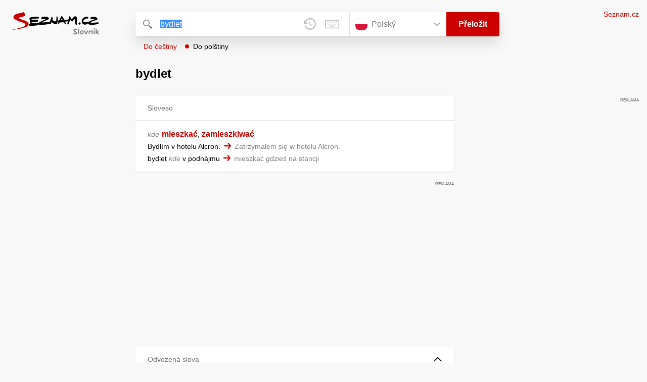

--- FILE ---
content_type: text/html; charset=utf-8
request_url: https://slovnik.seznam.cz/preklad/cesky_polsky/bydlet
body_size: 4443
content:
<!DOCTYPE html><html><head><meta name="viewport" content="width=device-width" data-next-head=""/><meta charSet="UTF-8" data-next-head=""/><title data-next-head="">bydlet překlad z češtiny do polštiny – Seznam Slovník</title><meta property="og:title" content="bydlet překlad z češtiny do polštiny – Seznam Slovník" data-next-head=""/><meta name="viewport" content="width=device-width, initial-scale=1"/><link rel="manifest" href="/manifest.json"/><meta name="theme-color" content="#cc0000"/><meta http-equiv="X-UA-Compatible" content="IE=edge"/><link rel="apple-touch-icon" sizes="48x48" href="/icon-48.png"/><link rel="apple-touch-icon" sizes="72x72" href="/icon-72.png"/><link rel="apple-touch-icon" sizes="96x96" href="/icon-96.png"/><link rel="apple-touch-icon" sizes="128x128" href="/icon-128.png"/><link rel="apple-touch-icon" sizes="192x192" href="/icon-192.png"/><link rel="apple-touch-icon" sizes="384x384" href="/icon-384.png"/><link rel="apple-touch-icon" sizes="512x512" href="/icon-512.png"/><link rel="icon" href="/favicon.ico"/><meta name="robots" content="index, follow"/><link rel="canonical" href="https://slovnik.seznam.cz/preklad/cesky_polsky/bydlet"/><meta name="twitter:card" content="summary"/><meta property="og:image:width" content="1200"/><meta property="og:image:height" content="630"/><link rel="search" type="application/opensearchdescription+xml" title="Seznam Slovník" href="/opensearch.xml"/><meta name="description" content="&#x27;bydlet&#x27; přeloženo ve vícejazyčném online slovníku.                             Překlady z češtiny do angličtiny, francouzštiny, němčiny, španělštiny, italštiny, ruštiny, slovenštiny a naopak."/><meta property="og:description" content="&#x27;bydlet&#x27; přeloženo ve vícejazyčném online slovníku.                             Překlady z češtiny do angličtiny, francouzštiny, němčiny, španělštiny, italštiny, ruštiny, slovenštiny a naopak."/><script id="sspConfig" data-nscript="beforeInteractive">window._sspDoNotLoadDOT = true;</script><link rel="preload" href="/_next/static/css/a0fe5a12e71ff434.css" as="style"/><link rel="stylesheet" href="/_next/static/css/a0fe5a12e71ff434.css" data-n-g=""/><noscript data-n-css=""></noscript><script defer="" nomodule="" src="/_next/static/chunks/polyfills-42372ed130431b0a.js"></script><script src="//h.seznam.cz/js/cmp2/cmp_stub.js" defer="" data-nscript="beforeInteractive"></script><script src="//h.seznam.cz/js/cmp2/scmp-int.js?auto_open=false" defer="" data-nscript="beforeInteractive"></script><script src="https://h.seznam.cz/js/dot-small.js" data-nscript="beforeInteractive"></script><script src="https://ssp.seznam.cz/static/js/ssp.js" defer="" data-nscript="beforeInteractive"></script><script id="loginScript" src="https://login.szn.cz/js/api/3/login.js" defer="" data-nscript="beforeInteractive"></script><script src="/_next/static/chunks/webpack-cb8b69a045348c34.js" defer=""></script><script src="/_next/static/chunks/framework-5ccde55005572d73.js" defer=""></script><script src="/_next/static/chunks/main-63ea524c20af3799.js" defer=""></script><script src="/_next/static/chunks/pages/_app-d13e340fb213133b.js" defer=""></script><script src="/_next/static/chunks/166-4a058cbd85293d71.js" defer=""></script><script src="/_next/static/chunks/328-1af1988abe334e19.js" defer=""></script><script src="/_next/static/chunks/148-2cf9e3f6f20aaa27.js" defer=""></script><script src="/_next/static/chunks/97-34d57f50ffb4f8b8.js" defer=""></script><script src="/_next/static/chunks/pages/preklad-f802c0d9d61eeb4e.js" defer=""></script><script src="/_next/static/BhvGs3SD4h23OfV0I0XL_/_buildManifest.js" defer=""></script><script src="/_next/static/BhvGs3SD4h23OfV0I0XL_/_ssgManifest.js" defer=""></script></head><body><div id="__next"><div class="PageWrapper" data-dot-data="{&quot;reporter_name&quot;:&quot;page&quot;,&quot;reporter_variant&quot;:&quot;translate&quot;,&quot;language&quot;:&quot;pl&quot;,&quot;query&quot;:&quot;bydlet&quot;}"><span class="blind-title" aria-live="assertive">bydlet překlad z češtiny do polštiny – Seznam Slovník</span><header class="Header" role="banner" aria-label="Hlavička" data-dot-data="{&quot;reporter_name&quot;:&quot;header&quot;}"><div class="Header-logo"><a data-dot-data="{&quot;element_type&quot;:&quot;link&quot;,&quot;element_context&quot;:&quot;logo&quot;}" href="/preklad/polsky"><svg viewBox="0 0 1238 342" class="Header-logo-image"><use xlink:href="#logo-344c3c23--sprite"></use></svg></a></div><div class="Header-form"><form role="search" class="Form" aria-labelledby="blind-form" data-dot-data="{&quot;reporter_name&quot;:&quot;form&quot;}"><h6 id="blind-form" class="blind">Vyhledej</h6><div class="Form-input Form-input-input"><div class="Form-input-input-iconWrapper Form-input-input-iconWrapper--search"><svg viewBox="0 0 18 18" class="Form-input-input-icon"><use xlink:href="#search-f98fb717--sprite"></use></svg></div><div class="Form-input-wrapper"><input class="szn-input-with-suggest-list Form-element Form-element-input" enterKeyHint="search" name="search" autoComplete="off" aria-label="Vyhledat" value="bydlet"/></div><div class="Form-input-input-suggestContainer"></div><button class="Form-input-input-iconWrapper Form-input-input-iconWrapper--clear Form-input-input-iconWrapper--button has-no-history" type="button" aria-label="Smazat" data-dot-data="{&quot;element_type&quot;:&quot;box&quot;,&quot;element_context&quot;:&quot;form&quot;,&quot;element_meaning&quot;:&quot;clear&quot;}"><svg viewBox="0 0 12 12" class="Form-input-input-icon"><use xlink:href="#clear-9f3a3e93--sprite"></use></svg></button><button class="Form-input-input-iconWrapper Form-input-input-iconWrapper--keyboard Form-input-input-iconWrapper--button Form-input-input-iconWrapper--last" type="button" aria-label="Virtuální klávesnice" data-dot-data="{&quot;element_type&quot;:&quot;box&quot;,&quot;element_context&quot;:&quot;form&quot;,&quot;element_meaning&quot;:&quot;keyboard&quot;}"><svg viewBox="0 0 30 18" class="Form-input-input-icon"><use xlink:href="#keyboard-1d1a5e8e--sprite"></use></svg></button></div><div class="Form-input-languageWrapper"><select tabindex="0" aria-label="Výběr jazyka" class="Form-element-hiddenSelect"><option id="Form-element-selectDropdown-item--en" value="en">Anglický</option><option id="Form-element-selectDropdown-item--de" value="de">Německý</option><option id="Form-element-selectDropdown-item--fr" value="fr">Francouzský</option><option id="Form-element-selectDropdown-item--it" value="it">Italský</option><option id="Form-element-selectDropdown-item--es" value="es">Španělský</option><option id="Form-element-selectDropdown-item--hr" value="hr">Chorvatský</option><option id="Form-element-selectDropdown-item--pl" value="pl" selected="">Polský</option><option id="Form-element-selectDropdown-item--ru" value="ru">Ruský</option><option id="Form-element-selectDropdown-item--sk" value="sk">Slovenský</option><option id="Form-element-selectDropdown-item--ua" value="ua">Ukrajinský</option></select><div class="Form-input Form-input-language" tabindex="-1"><button class="Form-element Form-element-select" type="button" tabindex="-1"><svg viewBox="0 0 109 109" class="Form-element-select-flag"><use xlink:href="#flag-pl-188497aa--sprite"></use></svg><span class="Form-element-select-value">Polský</span><svg viewBox="0 0 14 8" class="Form-element-select-arrow"><use xlink:href="#arrow-down-1db75ee3--sprite"></use></svg></button></div><div class="Form-input Form-input-button" data-dot-data="{&quot;element_type&quot;:&quot;box&quot;,&quot;element_context&quot;:&quot;form&quot;,&quot;element_meaning&quot;:&quot;submit&quot;}"><button type="submit" class="Form-element Form-element-button"><svg viewBox="0 0 18 18" class="mobile Form-element-button-search"><use xlink:href="#search-f98fb717--sprite"></use></svg><span class="desktop tablet">Přeložit</span></button></div></div><div class="Form-keyboard"><div class="Form-keyboard-control"><div class="Form-keyboard-control-left"><div class="Form-keyboard-select"><button class="Form-keyboard-select-button" type="button"><span class="Form-keyboard-select-value">Polská</span><svg viewBox="0 0 14 8" class="Form-keyboard-select-arrow"><use xlink:href="#arrow-down-1db75ee3--sprite"></use></svg></button></div></div><div class="Form-keyboard-control-right"><button class="Form-keyboard-close" type="button">Zavřít</button></div></div><div class="Form-keyboard-row"><div class="Form-keyboard-key">§</div><div class="Form-keyboard-key">1</div><div class="Form-keyboard-key">2</div><div class="Form-keyboard-key">3</div><div class="Form-keyboard-key">4</div><div class="Form-keyboard-key">5</div><div class="Form-keyboard-key">6</div><div class="Form-keyboard-key">7</div><div class="Form-keyboard-key">8</div><div class="Form-keyboard-key">9</div><div class="Form-keyboard-key">0</div><div class="Form-keyboard-key">-</div><div class="Form-keyboard-key">=</div><div class="Form-keyboard-key Form-keyboard-key--backspace"><svg viewBox="0 0 26 13" class="Form-keyboard-key-backspace"><use xlink:href="#backspace-e1158fee--sprite"></use></svg></div></div><div class="Form-keyboard-row Form-keyboard-row--center"><div class="Form-keyboard-key">q</div><div class="Form-keyboard-key">w</div><div class="Form-keyboard-key">e</div><div class="Form-keyboard-key">r</div><div class="Form-keyboard-key">t</div><div class="Form-keyboard-key">y</div><div class="Form-keyboard-key">u</div><div class="Form-keyboard-key">i</div><div class="Form-keyboard-key">o</div><div class="Form-keyboard-key">p</div><div class="Form-keyboard-key">[</div><div class="Form-keyboard-key">]</div></div><div class="Form-keyboard-row"><div class="Form-keyboard-key Form-keyboard-key--caps">Caps</div><div class="Form-keyboard-key">a</div><div class="Form-keyboard-key">s</div><div class="Form-keyboard-key">d</div><div class="Form-keyboard-key">f</div><div class="Form-keyboard-key">g</div><div class="Form-keyboard-key">h</div><div class="Form-keyboard-key">j</div><div class="Form-keyboard-key">k</div><div class="Form-keyboard-key">l</div><div class="Form-keyboard-key">ů</div><div class="Form-keyboard-key">§</div><div class="Form-keyboard-key Form-keyboard-key--enter"><svg viewBox="0 0 26 14" class="Form-keyboard-key-enter"><use xlink:href="#enter-9accb470--sprite"></use></svg></div></div><div class="Form-keyboard-row"><div class="Form-keyboard-key Form-keyboard-key--shift">Shift</div><div class="Form-keyboard-key">z</div><div class="Form-keyboard-key">x</div><div class="Form-keyboard-key">c</div><div class="Form-keyboard-key">v</div><div class="Form-keyboard-key">b</div><div class="Form-keyboard-key">n</div><div class="Form-keyboard-key">m</div><div class="Form-keyboard-key">,</div><div class="Form-keyboard-key">.</div><div class="Form-keyboard-key">/</div></div><div class="Form-keyboard-row Form-keyboard-row--center"><div class="Form-keyboard-key Form-keyboard-key--space"></div><div class="Form-keyboard-key Form-keyboard-key--rAlt">@&amp;#</div></div></div></form><div class="Header-direction"><a role="button" class="Header-direction-button" data-direction="to" tabindex="0" data-dot-data="{&quot;element_type&quot;:&quot;link&quot;,&quot;element_context&quot;:&quot;form&quot;,&quot;element_meaning&quot;:&quot;directionTo&quot;}" href="/preklad/polsky_cesky/bydlet?strict=true">Do češtiny</a><a role="button" class="Header-direction-button active" data-direction="from" tabindex="0" data-dot-data="{&quot;element_type&quot;:&quot;link&quot;,&quot;element_context&quot;:&quot;form&quot;,&quot;element_meaning&quot;:&quot;directionFrom&quot;}" href="/preklad/cesky_polsky/bydlet?strict=true">Do polštiny</a></div></div><div class="Header-login"><szn-login-widget></szn-login-widget><a class="Header-login-link" href="https://seznam.cz" data-dot-data="{&quot;element_type&quot;:&quot;link&quot;,&quot;element_context&quot;:&quot;homepage&quot;}">Seznam.cz</a></div></header><main role="main" aria-labelledby="main-content" class="TranslatePage"><h6 class="blind" id="main-content">Hlavní obsah</h6><div class="TranslatePage-wrapper"><div class="TranslatePage-title"><h1 class="TranslatePage-word"><span class="TranslatePage-word--word">bydlet</span></h1></div><div class="TranslatePage-content"><div class="TranslatePage-results"><div class="TranslatePage-results-inner"><article class="Box Box--bold Box--partOfSpeech" data-dot-data="{&quot;reporter_name&quot;:&quot;translateBox&quot;}"><header class="Box-header"><h2 class="Box-header-title"><span>Sloveso</span></h2></header><section class="Box-content"><ul><li><span class="Box-content-line"><span lang="pl"><span class='v'>kde</span></span><span lang="pl" class="space"> </span><a lang="pl" data-dot-data="{&quot;element_type&quot;:&quot;link&quot;,&quot;element_context&quot;:&quot;box&quot;,&quot;element_meaning&quot;:&quot;wordLink&quot;}" href="/preklad/polsky_cesky/mieszka%C4%87?strict=true">mieszkać</a><span lang="pl">, </span><a lang="pl" data-dot-data="{&quot;element_type&quot;:&quot;link&quot;,&quot;element_context&quot;:&quot;box&quot;,&quot;element_meaning&quot;:&quot;wordLink&quot;}" href="/preklad/polsky_cesky/zamieszkiwa%C4%87?strict=true">zamieszkiwać</a></span><span class="Box-content-line"><span lang="cs">Bydlím v hotelu Alcron.</span><svg viewBox="0 0 14 11" class="Box-content-pointer"><use xlink:href="#arrow-pointer-7a87d64d--sprite"></use></svg><span lang="pl" class="note">Zatrzymałem się w hotelu Alcron.</span></span><span class="Box-content-line"><span lang="cs">bydlet <span class='w'>kde</span> v podnájmu</span><svg viewBox="0 0 14 11" class="Box-content-pointer"><use xlink:href="#arrow-pointer-7a87d64d--sprite"></use></svg><span lang="pl" class="note">mieszkać <span class='w'>gdzieś</span> na stancji</span></span></li></ul></section></article><div class="MiddleContainer"></div><article class="Box Box--collapsable" data-dot-data="{&quot;reporter_name&quot;:&quot;relationsBox&quot;}"><header role="button" class="Box-header"><h2 class="Box-header-title">Odvozená slova</h2><button type="button" class="Box-header-button Box-header-button--expanded" tabindex="0" data-dot-data="{&quot;element_type&quot;:&quot;box&quot;,&quot;element_context&quot;:&quot;box&quot;,&quot;element_meaning&quot;:&quot;tableButton&quot;}"><svg viewBox="0 0 14 8" class="Box-header-button-icon turned"><use xlink:href="#arrow-down-1db75ee3--sprite"></use></svg></button></header><section class="Box-content"><p class="Box-content-words"><a data-dot-data="{&quot;element_type&quot;:&quot;link&quot;,&quot;element_context&quot;:&quot;box&quot;,&quot;element_meaning&quot;:&quot;wordLink&quot;}" class="Box-content-link" lang="cs" href="/preklad/cesky_polsky/bydlen%C3%AD">bydlení</a> </p></section></article><article class="Box Box--collapsable" data-dot-data="{&quot;reporter_name&quot;:&quot;samplesBox&quot;}"><header class="Box-header"><h2 class="Box-header-title">Vyskytuje se v</h2><button type="button" class="Box-header-button Box-header-button--expanded" tabindex="0" data-dot-data="{&quot;element_type&quot;:&quot;box&quot;,&quot;element_context&quot;:&quot;box&quot;,&quot;element_meaning&quot;:&quot;tableButton&quot;}"><svg viewBox="0 0 14 8" class="Box-header-button-icon turned"><use xlink:href="#arrow-down-1db75ee3--sprite"></use></svg></button></header><section class="Box-content"><div class="Box-content-words"><p><a lang="cs" data-dot-data="{&quot;element_type&quot;:&quot;link&quot;,&quot;element_context&quot;:&quot;box&quot;,&quot;element_meaning&quot;:&quot;wordLink&quot;}" href="/preklad/polsky_cesky/venkov">venkov</a>: <span lang="pl"><span class='bold'>bydlet</span> na venkově</span><svg viewBox="0 0 14 11" class="Box-content-pointer"><use xlink:href="#arrow-pointer-7a87d64d--sprite"></use></svg><span lang="cs" class="note">mieszkać na wsi</span></p><p><a lang="cs" data-dot-data="{&quot;element_type&quot;:&quot;link&quot;,&quot;element_context&quot;:&quot;box&quot;,&quot;element_meaning&quot;:&quot;wordLink&quot;}" href="/preklad/cesky_polsky/mieszka%C4%87">mieszkać</a>: <span lang="pl">mieszkać <span class='w'>gdzieś</span> na stancji</span><svg viewBox="0 0 14 11" class="Box-content-pointer"><use xlink:href="#arrow-pointer-7a87d64d--sprite"></use></svg><span lang="cs" class="note"><span class='bold'>bydlet</span> <span class='w'>kde</span> v podnájmu</span></p><p><a lang="cs" data-dot-data="{&quot;element_type&quot;:&quot;link&quot;,&quot;element_context&quot;:&quot;box&quot;,&quot;element_meaning&quot;:&quot;wordLink&quot;}" href="/preklad/cesky_polsky/stancja">stancja</a>: <span lang="pl">mieszkać <span class='w'>gdzieś</span> na stancji</span><svg viewBox="0 0 14 11" class="Box-content-pointer"><use xlink:href="#arrow-pointer-7a87d64d--sprite"></use></svg><span lang="cs" class="note"><span class='bold'>bydlet</span> <span class='w'>kde</span> v podnájmu</span></p><p><a lang="cs" data-dot-data="{&quot;element_type&quot;:&quot;link&quot;,&quot;element_context&quot;:&quot;box&quot;,&quot;element_meaning&quot;:&quot;wordLink&quot;}" href="/preklad/cesky_polsky/wie%C5%9B">wieś</a>: <span lang="pl">mieszkać na wsi</span><svg viewBox="0 0 14 11" class="Box-content-pointer"><use xlink:href="#arrow-pointer-7a87d64d--sprite"></use></svg><span lang="cs" class="note"><span class='bold'>bydlet</span> na venkově</span></p><p><a lang="cs" data-dot-data="{&quot;element_type&quot;:&quot;link&quot;,&quot;element_context&quot;:&quot;box&quot;,&quot;element_meaning&quot;:&quot;wordLink&quot;}" href="/preklad/cesky_polsky/zatrzyma%C4%87%20si%C4%99">zatrzymać się</a>: <span lang="pl">Zatrzymałem się w hotelu Alcron.</span><svg viewBox="0 0 14 11" class="Box-content-pointer"><use xlink:href="#arrow-pointer-7a87d64d--sprite"></use></svg><span lang="cs" class="note"><span class='bold'>Bydlím</span> v hotelu Alcron.</span></p></div></section></article></div><div class="EndContainer"></div></div></div></div></main><footer class="Footer Footer--noMarginTop" role="contentinfo" aria-label="Patička"><a class="Footer-logoWrapper" href="https://seznam.cz" target="_blank"><svg viewBox="0 0 149 30" class="Footer-logo"><use xlink:href="#logo-szn-0358a29b--sprite"></use></svg></a><div class="Footer-text Footer-text--languages"><a class="Footer-text-link" href="/preklad/anglicky">Anglický</a><span class="Footer-text-bullet">•</span><a class="Footer-text-link" href="/preklad/francouzsky">Francouzský</a><span class="Footer-text-bullet">•</span><a class="Footer-text-link" href="/preklad/italsky">Italský</a><span class="Footer-text-bullet">•</span><a class="Footer-text-link" href="/preklad/nemecky">Německý</a><span class="Footer-text-bullet">•</span><a class="Footer-text-link" href="/preklad/rusky">Ruský</a><span class="Footer-text-bullet">•</span><a class="Footer-text-link" href="/preklad/spanelsky">Španělský</a><span class="Footer-text-bullet">•</span><a class="Footer-text-link" href="/preklad/slovensky">Slovenský</a><span class="Footer-text-bullet">•</span><a class="Footer-text-link" href="/preklad/ukrajinsky">Ukrajinský</a><span class="Footer-text-bullet">•</span><a class="Footer-text-link" href="/preklad/polsky">Polský</a><span class="Footer-text-bullet">•</span><a class="Footer-text-link" href="/preklad/chorvatsky">Chorvatský</a></div><div class="Footer-text"><div class="Footer-text-links"><a class="Footer-text-link" target="_blank" href="https://seznam.cz/reklama/cz/obsahovy-web/sluzba-slovnik">Reklama</a><span class="Footer-text-bullet">•</span><a class="Footer-text-link" target="_blank" href="https://o-seznam.cz/napoveda/seznam/seznam-slovnik/">Nápověda</a><span class="Footer-text-bullet">•</span><button type="button" class="Footer-text-link">Nastavit personalizaci</button><span class="Footer-text-bullet">•</span><button type="button" class="Footer-text-link">Odvolat souhlas</button><span class="Footer-text-bullet">•</span><a class="Footer-text-link" target="_blank" href="https://www.seznam.cz/ochranaudaju">Ochrana údajů</a></div><div class="Footer-text-copy">© 1996–2026 Seznam.cz, a.s., © <a href="https://www.lingea.cz" target="_blank">Lingea s.r.o.</a></div><div class="Footer-text-copy">Služba Seznam Slovník využívá překladové nástroje Lingea</div></div></footer><szn-cwl></szn-cwl><div class="Progress" style="transform:scaleX(0.2);transform-origin:top left"></div></div></div><script id="__NEXT_DATA__" type="application/json">{"props":{"pageProps":{"collapsedBoxes":[],"direction":"from","head":{"entr":"bydlet","pron":"","form":"","morf":"sloveso","phrs":"bydlet","vari":"","vfem":"","hyph":"","prag":"","cntx":"","dict":"cz_pl","morf_id":"sloveso"},"heads":[{"entr":"bydlet","pron":"","form":"","morf":"sloveso","phrs":"bydlet","vari":"","vfem":"","hyph":"","prag":"","cntx":"","dict":"cz_pl","morf_id":"sloveso"}],"language":"pl","other":[],"query":"bydlet","isQueryShortened":false,"relations":{"Odvozená slova":["bydlení"],"dict":"cz_pl"},"samp":[{"reve":1,"entr":"venkov","samp2s":"\u003cspan class='bold'\u003ebydlet\u003c/span\u003e na venkově","samp2t":"mieszkać na wsi"},{"reve":0,"entr":"mieszkać","samp2s":"mieszkać \u003cspan class='w'\u003egdzieś\u003c/span\u003e na stancji","samp2t":"\u003cspan class='bold'\u003ebydlet\u003c/span\u003e \u003cspan class='w'\u003ekde\u003c/span\u003e v podnájmu"},{"reve":0,"entr":"stancja","samp2s":"mieszkać \u003cspan class='w'\u003egdzieś\u003c/span\u003e na stancji","samp2t":"\u003cspan class='bold'\u003ebydlet\u003c/span\u003e \u003cspan class='w'\u003ekde\u003c/span\u003e v podnájmu"},{"reve":0,"entr":"wieś","samp2s":"mieszkać na wsi","samp2t":"\u003cspan class='bold'\u003ebydlet\u003c/span\u003e na venkově"},{"reve":0,"entr":"zatrzymać się","samp2s":"Zatrzymałem się w hotelu Alcron.","samp2t":"\u003cspan class='bold'\u003eBydlím\u003c/span\u003e v hotelu Alcron."}],"short":[],"sound":"","strict":false,"tables":{},"translations":[{"sens":[{"morf":"","numb":"","phrs":"","styl":"","form":"","trans":[["\u003cspan class='v'\u003ekde\u003c/span\u003e"," ","mieszkać",", ","zamieszkiwać"]],"coll2":[{"coll2s":"bydlet \u003cspan class='w'\u003ekde\u003c/span\u003e v podnájmu","coll2t":"mieszkać \u003cspan class='w'\u003egdzieś\u003c/span\u003e na stancji"}],"samp2":[{"samp2s":"Bydlím v hotelu Alcron.","samp2t":"Zatrzymałem się w hotelu Alcron."}],"note2":"","desc2":"","link2":[]}],"morf_id":"sloveso","partOfSpeach":"Sloveso"}],"rusId":"","loginState":"","cmpOne":"","robots":"index, follow"}},"page":"/preklad","query":{"dictionary":"cesky_polsky","word":"bydlet","strict":"","rusId":"","loginState":"","cmpOne":"","referrer":""},"buildId":"BhvGs3SD4h23OfV0I0XL_","isFallback":false,"isExperimentalCompile":false,"gip":true,"scriptLoader":[]}</script></body></html>